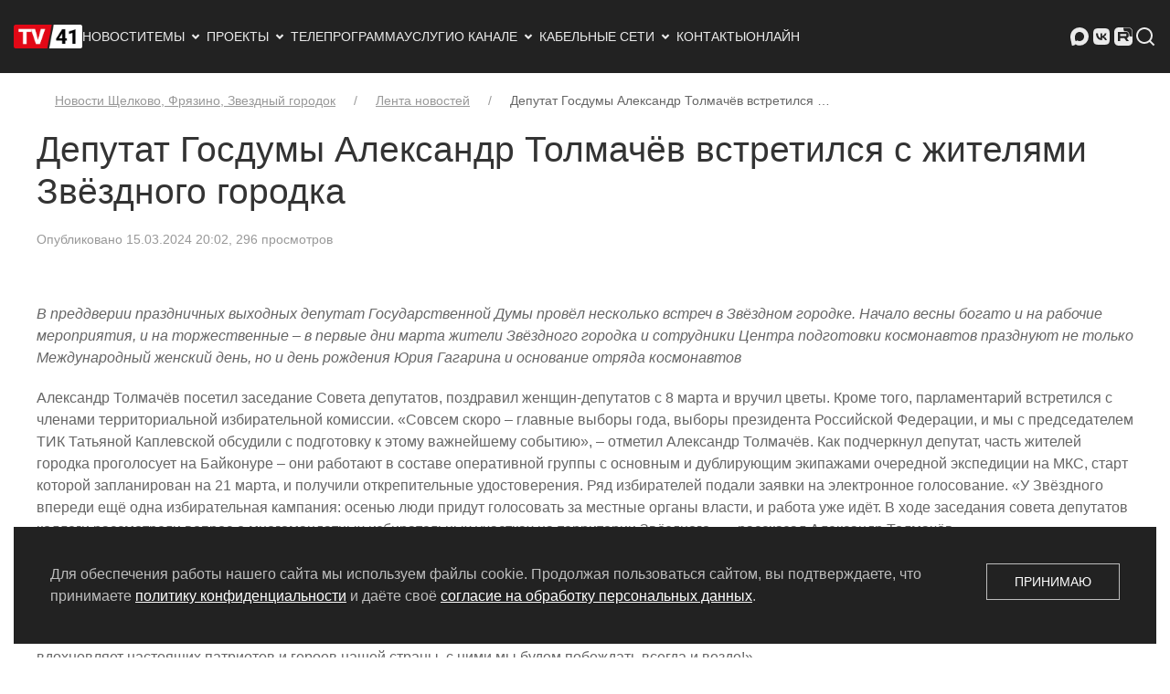

--- FILE ---
content_type: text/html; charset=utf-8
request_url: https://tv41.ru/short/deputat-gosdumy-aleksandr-tolmachyov-vstretilsya-s-zhitelyami-zvyozdnogo-gorodka/
body_size: 7310
content:


<!DOCTYPE html>


    <html lang="ru" >

        
            <head prefix="og: https://ogp.me/ns# article: https://ogp.me/ns/article#">
                
                    <meta charset="utf-8">
                

                
                    <meta name="viewport"
                          content="width=device-width, initial-scale=1">
                

                

                
    

    <link rel="canonical" href="https://tv41.ru/short/deputat-gosdumy-aleksandr-tolmachyov-vstretilsya-s-zhitelyami-zvyozdnogo-gorodka/">

    <meta name="zen-verification" content="CTnvSy5XJvGsDIa5QGrm6ea25LuEK5sb4fyAsRTLBuqEYTsttRiIDTBXSBYCQv0m">


                <title>
                    
                    Депутат Госдумы Александр Толмачёв встретился с жителями Звёздного городка
                    
                        
                            - Щёлковское ТВ
                        
                    
                </title>

                
                
    <link rel="stylesheet" type="text/css" href="/static/css/main.a618c54969c1.css">

                

                
    <link rel="icon" href="/favicon.ico" type="image/x-icon">
    <link rel="icon" href="/static/img/favicon-32x32.2a270d205e7d.png" type="image/png">
    <link rel="icon" href="/static/img/favicon-120x120.2d8f2ab5dd96.png" type="image/png">


                
                
    <script type="text/javascript" src="/static/js/main.de7cb47a44cc.js"></script>
    
        <!-- Yandex.Metrika counter -->
        <script type="text/javascript" >
           (function(m,e,t,r,i,k,a){m[i]=m[i]||function(){(m[i].a=m[i].a||[]).push(arguments)};
           m[i].l=1*new Date();k=e.createElement(t),a=e.getElementsByTagName(t)[0],k.async=1,k.src=r,a.parentNode.insertBefore(k,a)})
           (window, document, "script", "https://mc.yandex.ru/metrika/tag.js", "ym");

           ym(72571783, "init", {
                webvisor:true,
                clickmap:true,
                trackLinks:true,
                accurateTrackBounce:true
           });
        </script>
        <noscript><div><img src="https://mc.yandex.ru/watch/72571783" style="position:absolute; left:-9999px;" alt="" /></div></noscript>
        <!-- /Yandex.Metrika counter -->
        <!-- Top.Mail.Ru counter -->
        <script type="text/javascript">
            var _tmr = window._tmr || (window._tmr = []);
            _tmr.push({id: "3221420", type: "pageView", start: (new Date()).getTime()});
            (function (d, w, id) {
                if (d.getElementById(id)) return;
                var ts = d.createElement("script");
                ts.type = "text/javascript";
                ts.async = true;
                ts.id = id;
                ts.src = "https://top-fwz1.mail.ru/js/code.js";
                var f = function () {
                    var s = d.getElementsByTagName("script")[0];
                    s.parentNode.insertBefore(ts, s);
                };
                if (w.opera == "[object Opera]") { d.addEventListener("DOMContentLoaded", f, false); } else { f(); }
            })(document, window, "tmr-code");
        </script>
        <noscript><div><img src="https://top-fwz1.mail.ru/counter?id=3221420;js=na" style="position:absolute;left:-9999px;" alt="Top.Mail.Ru" /></div></noscript>
        <!-- /Top.Mail.Ru counter -->
    

                

                


    
        <meta property="og:type" content="article">
    
        <meta property="og:title" content="Депутат Госдумы Александр Толмачёв встретился с жителями Звёздного городка">
    
        <meta property="og:image" content="https://tv41.ru/media/images/Reliz_ZG_7_marta.original.jpg">
    
        <meta property="og:image:width" content="3593">
    
        <meta property="og:image:height" content="2398">
    
        <meta property="og:image:alt" content="Релиз_ЗГ_7_марта">
    
        <meta property="og:url" content="https://tv41.ru/short/deputat-gosdumy-aleksandr-tolmachyov-vstretilsya-s-zhitelyami-zvyozdnogo-gorodka/">
    
        <meta property="og:locale" content="ru">
    
        <meta property="og:site_name" content="Щёлковское ТВ">
    
        <meta property="article:published_time" content="2024-03-15">
    


                

<script type="application/ld+json">
    {
        "@context": "http://schema.org",
        "@type": "Article",
        "url": "https://tv41.ru/short/deputat-gosdumy-aleksandr-tolmachyov-vstretilsya-s-zhitelyami-zvyozdnogo-gorodka/",
        "headline": "Депутат Госдумы Александр Толмачёв встретился с жителями Звёздного городка",
        "image": [
            
            "https://tv41.ru/media/images/Reliz_ZG_7_marta.2e16d0ba.fill-900x900.jpg",
            
            "https://tv41.ru/media/images/Reliz_ZG_7_marta.2e16d0ba.fill-1200x900.jpg",
            
            "https://tv41.ru/media/images/Reliz_ZG_7_marta.2e16d0ba.fill-1600x900.jpg"
            
        ],
        "datePublished": "2024-03-15T20:02:23.695097",
        
        "dateModified": "2024-03-15T20:02:23.695097",
        
        
            "author": {
                "@type": "Organization",
                "name": "Щёлковское ТВ"
                
                ,
                "logo": {
                    "@type": "ImageObject",
                    "url": "https://tv41.ru/media/images/logo-2025-rectangular.original.png"
                }
                
            },
        
        
            "publisher": {
                "@type": "Organization",
                "name": "Щёлковское ТВ"
                
                ,
                "logo": {
                    "@type": "ImageObject",
                    "url": "https://tv41.ru/media/images/logo-2025-rectangular.original.png"
                }
                
            },
        
        
        "description": ""
    }
</script>




    <script type="application/ld+json">
        {
            "@context": "https://schema.org",
            "@type": "BreadcrumbList",
            "itemListElement": [
                
                    {
                        "@type": "ListItem",
                        "position": 1,
                        "item": {
                            "@id": "https://tv41.ru/short/",
                            "name": "Лента новостей"
                        }
                    },
                
                    {
                        "@type": "ListItem",
                        "position": 2,
                        "item": {
                            "@id": "https://tv41.ru/short/deputat-gosdumy-aleksandr-tolmachyov-vstretilsya-s-zhitelyami-zvyozdnogo-gorodka/",
                            "name": "Депутат Госдумы Александр Толмачёв встретился с жителями Звёздного городка"
                        }
                    }
                
            ]
        }
    </script>



                
            </head>
        

        
            <body>
                
                
                

                
                    
    <div id="offcanvas-nav" data-uk-offcanvas="overlay: true">
        <div class="uk-offcanvas-bar">
            <button class="uk-offcanvas-close" type="button" data-uk-close></button>
            <ul class="uk-nav-default" data-uk-nav>
    

<li>



<a href="/">Новости</a>

</li>


<li><li class="uk-parent">
    <a href="#">Темы <span data-uk-nav-parent-icon></span></a>
    <ul class="uk-nav-sub">
        <li>

<li>



<a href="/80-let-pobedy/">80 лет Великой Победе</a>

</li>
</li><li>

<li>



<a href="/skate/">Где покататься на коньках</a>

</li>
</li>
    </ul>
</li>
</li>


<li><li class="uk-parent">
    <a href="#">Проекты <span data-uk-nav-parent-icon></span></a>
    <ul class="uk-nav-sub">
        <li>

<li>



<a href="/short/">Лента новостей</a>

</li>
</li><li>

<li>



<a href="/stories/">Репортажи</a>

</li>
</li><li>

<li>



<a href="/official/">Официально</a>

</li>
</li><li>

<li>



<a href="/audio/">Аудио</a>

</li>
</li><li>

<li class="uk-nav-divider"></li>
</li><li>

<li>



<a href="/shows/beauty-tour/">Бьюти-тур</a>

</li>
</li><li>

<li>



<a href="/shows/vkusnye-istorii/">Вкусные истории</a>

</li>
</li><li>

<li>



<a href="/shows/gastrotur/">Гастротур</a>

</li>
</li><li>

<li>



<a href="/shows/dialog-o-pravoslavii/">Диалог о православии</a>

</li>
</li><li>

<li>



<a href="/shows/professiya-v-detalyah/">Есть такая профессия</a>

</li>
</li><li>

<li>



<a href="/shows/podkast-krupnym-planom/">Подкаст «Крупным планом»</a>

</li>
</li><li>

<li>



<a href="/shows/podkast-pojmaj-mysl/">Подкаст «Поймай мысль»</a>

</li>
</li><li>

<li>



<a href="/shows/socialnye-roliki/">Социальные ролики</a>

</li>
</li><li>

<li>



<a href="/shows/sprosi-o-shyolkove/">Спроси о Щёлкове</a>

</li>
</li><li>

<li>



<a href="/shows/staryj-televizor/">Старый телевизор</a>

</li>
</li><li>

<li>



<a href="/shows/ta-samaya-tema/">Та самая тема</a>

</li>
</li><li>

<li>



<a href="/shows/chkalovskij-imena-v-istorii/">Чкаловский. Имена в истории</a>

</li>
</li><li>

<li>



<a href="/shows/ya-rodom-iz-shyolkova/">Я родом из Щёлкова</a>

</li>
</li><li>

<li class="uk-nav-divider"></li>
</li><li>

<li>



<a href="/shows/">Все программы</a>

</li>
</li><li>

<li>



<a href="/movies/">Фильмы</a>

</li>
</li>
    </ul>
</li>
</li>


<li>



<a href="/schedule/">Телепрограмма</a>

</li>


<li>



<a href="/services/">Услуги</a>

</li>


<li><li class="uk-parent">
    <a href="#">О канале <span data-uk-nav-parent-icon></span></a>
    <ul class="uk-nav-sub">
        <li>

<li>



<a href="/about/">О нас</a>

</li>
</li><li>

<li>



<a href="/authors/">Авторы</a>

</li>
</li>
    </ul>
</li>
</li>


<li><li class="uk-parent">
    <a href="#">Кабельные сети <span data-uk-nav-parent-icon></span></a>
    <ul class="uk-nav-sub">
        <li>

<li>



<a href="/ctv/">О кабельном ТВ, зона покрытия</a>

</li>
</li><li>

<li>



<a href="/ctv/kak-podklyuchitsya/">Как подключиться</a>

</li>
</li><li>

<li>



<a href="/ctv/kak-oplatit/">Как оплатить</a>

</li>
</li><li>

<li>



<a href="/ctv/spisok-kanalov/">Список каналов</a>

</li>
</li><li>

<li>



<a href="/ctv/normativnye-dokumenty/">Нормативные документы</a>

</li>
</li>
    </ul>
</li>
</li>


<li>



<a href="/contacts/">Контакты</a>

</li>


<li>



<a href="/online/">Онлайн</a>

</li>

</ul>

        </div>
    </div>


                    
                        <header >
                            
    <!-- Верхнее меню для компьютеров -->

    <nav class="uk-navbar-container uk-visible@l uk-padding-small uk-padding-remove-vertical" data-uk-navbar="mode: click">
        <div class="uk-navbar-left">
            <a href="/" class="uk-navbar-item uk-logo"><img src="/static/img/logo.5b82046a6a90.png" width="75" height="45"
                                                            alt="Логотип Щёлковского ТВ"></a>
            <ul class="uk-navbar-nav">
    

<li>



<a href="/">Новости</a>

</li>


<li>

<a href="#">Темы<svg class="svg-icon"><use xlink:href="/static/icons/sprite.symbol.ffa4bb072f24.svg#arrow-drop-down-line"></use></svg>
</a>
<div class="uk-navbar-dropdown uk-navbar-dropdown-width-2">
    <ul class="uk-nav uk-navbar-dropdown-nav">
        

<li>



<a href="/80-let-pobedy/">80 лет Великой Победе</a>

</li>


<li>



<a href="/skate/">Где покататься на коньках</a>

</li>

    </ul>
</div>
</li>


<li>

<a href="#">Проекты<svg class="svg-icon"><use xlink:href="/static/icons/sprite.symbol.ffa4bb072f24.svg#arrow-drop-down-line"></use></svg>
</a>
<div class="uk-navbar-dropdown uk-navbar-dropdown-width-2">
    <ul class="uk-nav uk-navbar-dropdown-nav">
        

<li>



<a href="/short/">Лента новостей</a>

</li>


<li>



<a href="/stories/">Репортажи</a>

</li>


<li>



<a href="/official/">Официально</a>

</li>


<li>



<a href="/audio/">Аудио</a>

</li>


<li class="uk-nav-divider"></li>


<li>



<a href="/shows/beauty-tour/">Бьюти-тур</a>

</li>


<li>



<a href="/shows/vkusnye-istorii/">Вкусные истории</a>

</li>


<li>



<a href="/shows/gastrotur/">Гастротур</a>

</li>


<li>



<a href="/shows/dialog-o-pravoslavii/">Диалог о православии</a>

</li>


<li>



<a href="/shows/professiya-v-detalyah/">Есть такая профессия</a>

</li>


<li>



<a href="/shows/podkast-krupnym-planom/">Подкаст «Крупным планом»</a>

</li>


<li>



<a href="/shows/podkast-pojmaj-mysl/">Подкаст «Поймай мысль»</a>

</li>


<li>



<a href="/shows/socialnye-roliki/">Социальные ролики</a>

</li>


<li>



<a href="/shows/sprosi-o-shyolkove/">Спроси о Щёлкове</a>

</li>


<li>



<a href="/shows/staryj-televizor/">Старый телевизор</a>

</li>


<li>



<a href="/shows/ta-samaya-tema/">Та самая тема</a>

</li>


<li>



<a href="/shows/chkalovskij-imena-v-istorii/">Чкаловский. Имена в истории</a>

</li>


<li>



<a href="/shows/ya-rodom-iz-shyolkova/">Я родом из Щёлкова</a>

</li>


<li class="uk-nav-divider"></li>


<li>



<a href="/shows/">Все программы</a>

</li>


<li>



<a href="/movies/">Фильмы</a>

</li>

    </ul>
</div>
</li>


<li>



<a href="/schedule/">Телепрограмма</a>

</li>


<li>



<a href="/services/">Услуги</a>

</li>


<li>

<a href="#">О канале<svg class="svg-icon"><use xlink:href="/static/icons/sprite.symbol.ffa4bb072f24.svg#arrow-drop-down-line"></use></svg>
</a>
<div class="uk-navbar-dropdown uk-navbar-dropdown-width-2">
    <ul class="uk-nav uk-navbar-dropdown-nav">
        

<li>



<a href="/about/">О нас</a>

</li>


<li>



<a href="/authors/">Авторы</a>

</li>

    </ul>
</div>
</li>


<li>

<a href="#">Кабельные сети<svg class="svg-icon"><use xlink:href="/static/icons/sprite.symbol.ffa4bb072f24.svg#arrow-drop-down-line"></use></svg>
</a>
<div class="uk-navbar-dropdown uk-navbar-dropdown-width-2">
    <ul class="uk-nav uk-navbar-dropdown-nav">
        

<li>



<a href="/ctv/">О кабельном ТВ, зона покрытия</a>

</li>


<li>



<a href="/ctv/kak-podklyuchitsya/">Как подключиться</a>

</li>


<li>



<a href="/ctv/kak-oplatit/">Как оплатить</a>

</li>


<li>



<a href="/ctv/spisok-kanalov/">Список каналов</a>

</li>


<li>



<a href="/ctv/normativnye-dokumenty/">Нормативные документы</a>

</li>

    </ul>
</div>
</li>


<li>



<a href="/contacts/">Контакты</a>

</li>


<li>



<a href="/online/">Онлайн</a>

</li>

</ul>

        </div>
        <div class="uk-navbar-right">
            <ul class="uk-navbar-nav">
                

<li><a href="https://max.ru/schelkovskoetv" title="Щёлковское телевидение в Максе" rel="nofollow" target="_blank"><svg class="svg-icon"><use xlink:href="/static/icons/sprite.symbol.ffa4bb072f24.svg#maxmsg"></use></svg>
</a></li>
<li><a href="https://vk.com/schelkovskoetv" title="Щёлковское телевидение во ВКонтакте" rel="nofollow" target="_blank"><svg class="svg-icon"><use xlink:href="/static/icons/sprite.symbol.ffa4bb072f24.svg#vk-fill"></use></svg>
</a></li>
<li><a href="https://rutube.ru/channel/42089186/" title="Щёлковское телевидение в RuTube" rel="nofollow" target="_blank"><svg class="svg-icon"><use xlink:href="/static/icons/sprite.symbol.ffa4bb072f24.svg#rutube"></use></svg>
</a></li>

                <li><a href="/search/"><svg class="svg-icon"><use xlink:href="/static/icons/sprite.symbol.ffa4bb072f24.svg#search-line"></use></svg>
</a></li>
            </ul>
        </div>
    </nav>

    <!-- Верхнее меню для мобильных устройств -->

    <nav class="uk-navbar-container uk-hidden@l" data-uk-navbar>
        <div class="uk-navbar-left">
            <a href="#offcanvas-nav" class="uk-navbar-toggle uk-margin-left" data-uk-navbar-toggle-icon data-uk-toggle></a>
        </div>
        <div class="uk-navbar-right">
            <a href="/" class="uk-navbar-item uk-logo"><img src="/static/img/logo.5b82046a6a90.png" width="75" height="45" alt="Логотип Щёлковского ТВ"></a>
        </div>
        <div class="uk-navbar-right">
            <ul class="uk-navbar-nav">
                

<li><a href="https://max.ru/schelkovskoetv" title="Щёлковское телевидение в Максе" rel="nofollow" target="_blank"><svg class="svg-icon"><use xlink:href="/static/icons/sprite.symbol.ffa4bb072f24.svg#maxmsg"></use></svg>
</a></li>
<li><a href="https://vk.com/schelkovskoetv" title="Щёлковское телевидение во ВКонтакте" rel="nofollow" target="_blank"><svg class="svg-icon"><use xlink:href="/static/icons/sprite.symbol.ffa4bb072f24.svg#vk-fill"></use></svg>
</a></li>
<li><a href="https://rutube.ru/channel/42089186/" title="Щёлковское телевидение в RuTube" rel="nofollow" target="_blank"><svg class="svg-icon"><use xlink:href="/static/icons/sprite.symbol.ffa4bb072f24.svg#rutube"></use></svg>
</a></li>

                <li class="uk-margin-small-right"><a href="/search/"><svg class="svg-icon"><use xlink:href="/static/icons/sprite.symbol.ffa4bb072f24.svg#search-line"></use></svg>
</a></li>
            </ul>
        </div>
    </nav>

                        </header>
                    

                    

                    
<div class="page-body-container">
    <div class="uk-container uk-background-default" data-uk-height-viewport="expand: true">

        <div class="uk-section uk-section-default uk-section-xsmall">
            


    
        


    <ul class="uk-breadcrumb uk-margin-left uk-margin-right">
        
            
        
            
                
                    
                        <li><a href="/">Новости Щелково, Фрязино, Звездный городок</a></li>
                    
                
            
        
            
                
                    
                        <li><a href="/short/">Лента новостей</a></li>
                    
                
            
        
            
                
                    
                        <li><span>Депутат Госдумы Александр Толмачёв встретился …</span></li>
                    
                
            
        
    </ul>


    


        </div>

        

        
            <h1 class="uk-heading-small uk-margin-remove-top">Депутат Госдумы Александр Толмачёв встретился с жителями Звёздного городка</h1>
        

        

        <div class="uk-margin-large-bottom">
            
    <article class="uk-article">
        <p class="uk-article-meta">
            
    
                

<span>Опубликовано 15.03.2024 20:02</span><span>, 296 просмотров</span>

            
    
    


        </p>
        
    

        
            

            <div class="uk-section-small">
                


    


    <p data-block-key="gylmb"><i>В преддверии праздничных выходных депутат Государственной Думы провёл несколько встреч в Звёздном городке. Начало весны богато и на рабочие мероприятия, и на торжественные – в первые дни марта жители Звёздного городка и сотрудники Центра подготовки космонавтов празднуют не только Международный женский день, но и день рождения Юрия Гагарина и основание отряда космонавтов</i></p><p data-block-key="72vve">Александр Толмачёв посетил заседание Совета депутатов, поздравил женщин-депутатов с 8 марта и вручил цветы. Кроме того, парламентарий встретился с членами территориальной избирательной комиссии. «Совсем скоро – главные выборы года, выборы президента Российской Федерации, и мы с председателем ТИК Татьяной Каплевской обсудили с подготовку к этому важнейшему событию», – отметил Александр Толмачёв. Как подчеркнул депутат, часть жителей городка проголосует на Байконуре – они работают в составе оперативной группы с основным и дублирующим экипажами очередной экспедиции на МКС, старт которой запланирован на 21 марта, и получили открепительные удостоверения. Ряд избирателей подали заявки на электронное голосование. «У Звёздного впереди ещё одна избирательная кампания: осенью люди придут голосовать за местные органы власти, и работа уже идёт. В ходе заседания совета депутатов коллеги рассмотрели вопрос о многомандатных избирательных участках на территории Звёздного», – рассказал Александр Толмачёв.</p><p data-block-key="22h5f">Вместе с жителями городка Александр Толмачёв принял участие в торжественных мероприятиях, приуроченных к 90-летию первого космонавта планеты Юрия Гагарина. «В сочинском «Сириусе» прошёл Всемирный фестиваль молодёжи, на который приехали люди изо всех стран мира. И для всех них легенда, одно из главных лиц нашей страны, ассоциация с русским человеком – Юрий Алексеевич Гагарин, – обратился Александр Толмачёв к зрителям праздничного концерта в приветственном слове. – Все равняются на него и хотят быть такими же, как он – смелыми, добрыми, теми, кто меняет мир. Образ первого космонавта вдохновляет настоящих патриотов и героев нашей страны, с ними мы будем побеждать всегда и везде!».</p><p data-block-key="b0rhb">Кроме того, Александр Толмачёв поприветствовал дважды Героя Советского Союза, лётчика-космонавта СССР и товарища Юрия Гагарина по первому отряду космонавтов Бориса Волынова. Депутат поздравил его с годовщиной образования отряда, а его супругу, Тамару Фёдоровну, – с 8 марта. </p><p data-block-key="5r7sb"><b>Александр Толмачёв:</b> «Без преувеличения – он изменил весь мир не только своим космическим подвигом, но и большой работой на земле. На протяжении почти двух лет он посетил десятки стран, встречался с людьми всех континентов, объединял народы. После визитов Юрия Алексеевича решались многие сложнейшие вопросы международной политики. Это была дипломатия совершенно нового, буквально космического уровня. Сила личности первого космонавта, его доброта, обаяние завоевали сердца миллионов – служащих, рабочих, учёных, артистов, политиков, королей и президентов. По сей день Юрий Гагарин – один из главных людей, с которым наша страна ассоциируется в мире». </p>



            </div>
        
    </article>
    
    


        </div>
    </div>
</div>


                    

                    
                        <footer class="uk-section uk-section-primary uk-section-xsmall">
                            
    <div class="uk-text-muted uk-text-center page-footer-container uk-margin-auto">
        <div class="uk-padding-small uk-padding-remove-vertical">
            <ul class="uk-iconnav uk-flex-center">
                

<li><a href="https://max.ru/schelkovskoetv" title="Щёлковское телевидение в Максе" rel="nofollow" target="_blank"><svg class="svg-icon"><use xlink:href="/static/icons/sprite.symbol.ffa4bb072f24.svg#maxmsg"></use></svg>
</a></li>
<li><a href="https://vk.com/schelkovskoetv" title="Щёлковское телевидение во ВКонтакте" rel="nofollow" target="_blank"><svg class="svg-icon"><use xlink:href="/static/icons/sprite.symbol.ffa4bb072f24.svg#vk-fill"></use></svg>
</a></li>
<li><a href="https://rutube.ru/channel/42089186/" title="Щёлковское телевидение в RuTube" rel="nofollow" target="_blank"><svg class="svg-icon"><use xlink:href="/static/icons/sprite.symbol.ffa4bb072f24.svg#rutube"></use></svg>
</a></li>

            </ul>
        </div>

        

<div class="uk-grid-small uk-child-width-1-4@l uk-child-width-1-3@m uk-child-width-1-2@s uk-margin-small-top uk-flex-center" data-uk-grid>
    
        <div>
            <ul class="uk-nav uk-nav-default uk-nav-center">
                

<li>



<a href="/privacy/">Политика конфиденциальности</a>

</li>

            </ul>
        </div>
    
        <div>
            <ul class="uk-nav uk-nav-default uk-nav-center">
                

<li>



<a href="/private-agreement/">Согласие на обработку персональных данных</a>

</li>

            </ul>
        </div>
    
        <div>
            <ul class="uk-nav uk-nav-default uk-nav-center">
                

<li>



<a href="/rss/">RSS-лента</a>

</li>

            </ul>
        </div>
    
        <div>
            <ul class="uk-nav uk-nav-default uk-nav-center">
                
            </ul>
        </div>
    
</div>


        <div class="uk-text-small uk-padding-small uk-padding-remove-bottom">
            &copy; 2004 - 2026 Сетевое издание Щёлковское ТВ. Свидетельство о&nbsp;регистрации СМИ
            <span class="uk-text-nowrap">ЭЛ № ФС 77 - 79754 от 07.12.2020 г.</span> Выдано Федеральной службой
            по&nbsp;надзору в&nbsp;сфере связи, информационных технологий и&nbsp;массовых коммуникаций (РОСКОМНАДЗОР).
            Учредитель ООО&nbsp;&laquo;Телерадиокомпания &laquo;Щёлково&raquo;, главный редактор
            <span class="uk-text-nowrap">Беляева Е.М.</span> Все права защищены.
        </div>
    </div>

                        </footer>
                    

                    
                

                
    
    
        <div id="cookies_note" class="uk-position-fixed uk-position-small uk-position-bottom-center uk-background-secondary uk-padding uk-light">
            <div data-uk-grid>
                <div class="uk-width-1-1 uk-width-expand@s">
                    Для обеспечения работы нашего сайта мы используем файлы cookie. Продолжая пользоваться сайтом, вы подтверждаете,
                    что принимаете <a href="/privacy/" title="Перейти к политике конфиденциальности" target="_blank">политику конфиденциальности</a> и даёте своё
                    <a href="/private-agreement/" title="Перейти к согласию на обработку персональных данных" target="_blank">согласие на обработку персональных данных</a>.
                </div>
                <div class="uk-width-1-1 uk-width-auto@s uk-flex-middle">
                    <button class="uk-button uk-button-default uk-width-1-1 uk-width-auto@s" id="cookies_accept">Принимаю</button>
                </div>
            </div>
        </div>
    

    
        <script>
            (() => {
                let c = document.getElementById('cookies_note');
                let b = document.getElementById('cookies_accept');
                
                if (c && b) {
                    b.addEventListener('click', () => {
                        let a = new Date();
                        a.setTime(a.getTime() + 31536000000);
                        document.cookie = 'cookies_policy=1; expires=' + a.toUTCString() + '; path=/';
                        c.classList.add('uk-hidden');
                    });
                }
            })();
        </script>
    



            </body>
        

    </html>

